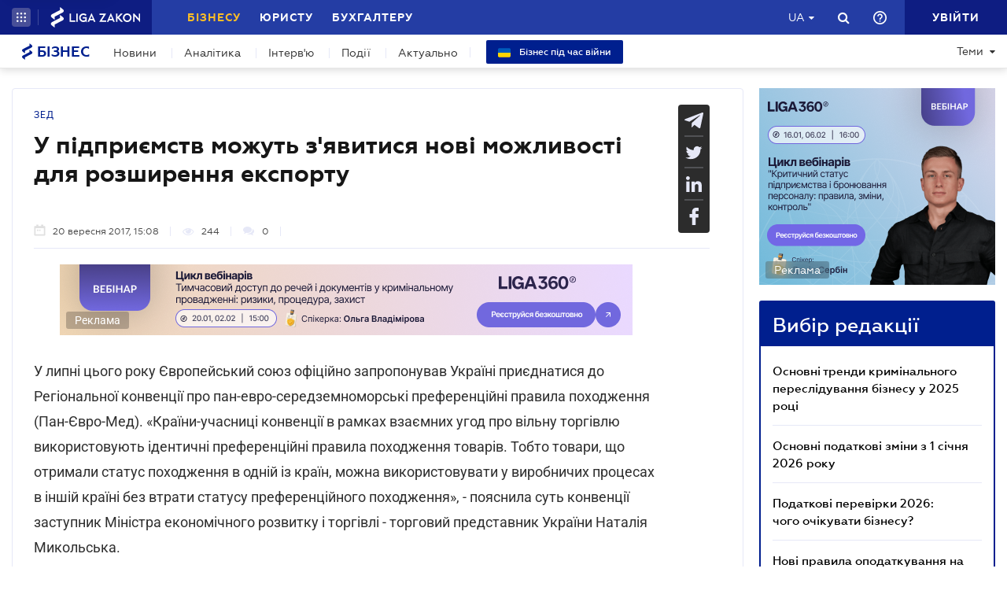

--- FILE ---
content_type: text/javascript
request_url: https://biz.ligazakon.net/js/lib/scroller.js
body_size: 607
content:

function Scroller(options) {
    this.options = options;
    this.button = null;
    this.stop = false;
  }
  
  Scroller.prototype.constructor = Scroller;
  
  Scroller.prototype.createButton = function() {
    let arrow = document.createElement('img');
    arrow.setAttribute("src", "/Content/_pics/arrow-Up.svg");
    arrow.classList.add("sroller_arrow_img");
  
    let text = document.createElement('div');
    text.classList.add("scroller_text");
    text.textContent = upButtonTitle;
  
    this.button = document.createElement('button');
    this.button.classList.add('scroll-button');
    if(lisenseAuthorized){
      this.button.classList.add('scroll-button-lisenseAuthorized');
    }
    this.button.classList.add('scroll-button--hidden');
    this.button.appendChild(arrow);
    //this.button.appendChild(text);
    document.body.appendChild(this.button);
  }
    
  Scroller.prototype.init = function() {
    this.createButton();
    this.checkPosition();
    this.click();
    this.stopListener();
  }
  
  Scroller.prototype.scroll = function() {
    if (this.options.animate == false || this.options.animate == "false") {
      this.scrollNoAnimate();
      return;
    }
    if (this.options.animate == "normal") {
      this.scrollAnimate();
      return;
    }
    if (this.options.animate == "linear") {
      this.scrollAnimateLinear();
      return;
    }
  }
  Scroller.prototype.scrollNoAnimate = function() {
    document.body.scrollTop = 0;
    document.documentElement.scrollTop = 0;
  }
  Scroller.prototype.scrollAnimate = function() {
    if (this.scrollTop() > 0 && this.stop == false) {
      setTimeout(function() {
        this.scrollAnimate();
        window.scrollBy(0, (-Math.abs(this.scrollTop())/this.options.normal['steps']));
      }.bind(this), (this.options.normal['ms']));
    }
  }
  Scroller.prototype.scrollAnimateLinear = function() {
    if (this.scrollTop() > 0 && this.stop == false) {
      setTimeout(function() {
        this.scrollAnimateLinear();
        window.scrollBy(0, -Math.abs(this.options.linear['px']));
      }.bind(this), this.options.linear['ms']);
    }
  }
  
  Scroller.prototype.click = function() {
    
    this.button.addEventListener("click", function(e) {
      e.stopPropagation();
        this.scroll();
    }.bind(this), false);
    
    this.button.addEventListener("dblclick", function(e) {
      e.stopPropagation();
        this.scrollNoAnimate();
    }.bind(this), false);
    
  }
  
  Scroller.prototype.hide = function() {
    this.button.classList.add("scroll-button--hidden");
  }
  
  Scroller.prototype.show = function() {
    this.button.classList.remove("scroll-button--hidden");
  }
  
  Scroller.prototype.checkPosition = function() {
    window.addEventListener("scroll", function(e) {
      if (this.scrollTop() > this.options.showButtonAfter) {
        this.show();
      } else {
        this.hide();
      }
    }.bind(this), false);
  }
  
  Scroller.prototype.stopListener = function() {
    
    // stop animation on slider drag
    var position = this.scrollTop();
    window.addEventListener("scroll", function(e) {
      if (this.scrollTop() > position) {
        this.stopTimeout(200);
      } else {
        //...
      }
      position = this.scrollTop();
    }.bind(this, position), false);
  
    // stop animation on wheel scroll down
    window.addEventListener("wheel", function(e) {
      if(e.deltaY > 0) this.stopTimeout(200);
    }.bind(this), false);
  }
  
  Scroller.prototype.stopTimeout = function(ms){
     this.stop = true;
      // console.log(this.stop);
     setTimeout(function() {
      this.stop = false;
      // console.log(this.stop);
     }.bind(this), ms);
  }
  
  Scroller.prototype.scrollTop = function(){
     var curentScrollTop = document.documentElement.scrollTop || document.body.scrollTop;
    return curentScrollTop;
  }